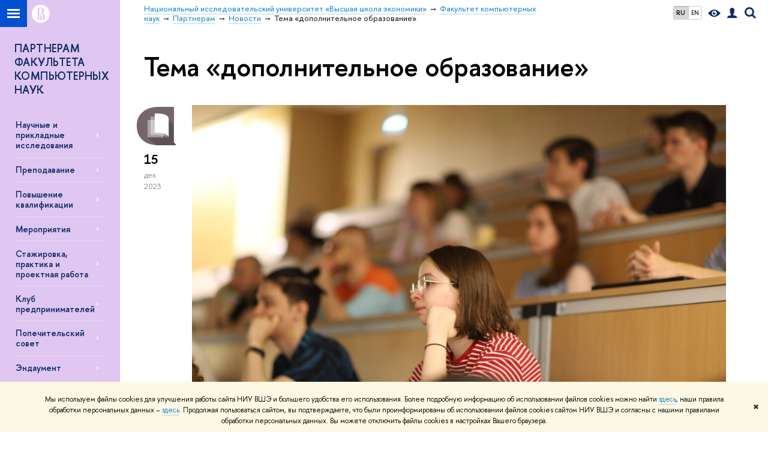

--- FILE ---
content_type: text/html; charset=utf-8
request_url: https://cs.hse.ru/partners/news/tags/eduaddon/
body_size: 12796
content:
<!DOCTYPE html>
<!-- (c) Art. Lebedev Studio | http://www.artlebedev.com/ -->
<html xmlns:perl="urn:perl" lang="ru"><head><meta http-equiv="Content-Type" content="text/html; charset=UTF-8"><meta http-equiv="X-UA-Compatible" content="IE=Edge"><meta name="theme-color" content="#1658DA"><meta name="viewport" content="width=device-width"><link rel="apple-touch-icon" sizes="180x180" href="/f/src/global/i/favicon/favicon_ios_180x180.png"><link rel="icon" type="image/png" sizes="32x32" href="/f/src/global/i/favicon/favicon_32x32.png"><link rel="icon" type="image/png" sizes="16x16" href="/f/src/global/i/favicon/favicon_16x16.png"><link rel="mask-icon" href="/f/src/global/i/favicon/favicon.svg" color="#0F2D69"><link rel="manifest" href="/f/src/manifest/manifest_ru.json"><meta name="msapplication-config" content="/f/src/global/i/favicon/browserconfig.xml"><link rel="shortcut icon" type="image/x-icon" href="/favicon.ico"><!--[if lt IE 10]><script src="/f/src/global/bower_components/es5-shim/es5-shim.min.js"></script><![endif]--><link rel="stylesheet" href="/f/src/global/css/main.css?v2" media="all"><link rel="stylesheet" href="/f/src/global/css/vision.css" media="all"><link rel="stylesheet" href="/f/src/global/css/sitemap.css" media="all"><link rel="stylesheet" href="/f/src/global/css/fotorama.css" media="all"><link rel="stylesheet" href="/f/src/home/owl.carousel.css" media="all"><link rel="stylesheet" href="/f/src/science/science.css" media="all"><link rel="stylesheet" href="/f/src/dop_card/dop_card.css?v6" media="all"><link rel="stylesheet" href="/f/src/science_dep_card/science_dep_card.css" media="all"><link rel="stylesheet" href="/f/src/projects/science_dep/mobile.css" media="all"><script src="//www.hse.ru/f/src/global/js/cache/jquery-1.12.4.min/jquery-ui/jquery.ui.touch-punch.min/hse.utils/errtrack/main/modernizr/popup/switcher/tag/fixes/email-obfuscator/jquery.cookie/vision/jquery.rwdImageMaps.min/sitemap.ajax/fotorama/vertical-fixer/masonry.pkgd.min/imagesloaded.pkgd.min/dop_card/submenu/filter-popup/sidebar_scroll/jquery.carouFredSel-6.2.1-packed/init-slider-carousel/init-media-carousel/owl.carousel.min/events-switcher/edu_mobile/tag-cloud.js"></script><script src="/f/src/global/bower_components/jqcloud2/dist/jqcloud.min.js"></script><link rel="stylesheet" href="/f/src/global/bower_components/jqcloud2/dist/jqcloud.min.css" media="all"><script src="/f/src/global/js/gibs.js"></script><link href="https://cs.hse.ru/partners/news/tags/eduaddon/" rel="canonical"><link href="https://cs.hse.ru/partners/news/tags/eduaddon/page2.html" rel="next"><link rel="first" href="https://cs.hse.ru/partners/news/tags/eduaddon/index.html"><link rel="last" href="https://cs.hse.ru/partners/news/tags/eduaddon/page2.html"><script src="https://www.hse.ru/f/src/global/js/job.js" async="async"></script><title>Тема «дополнительное образование» — Новости — Партнерам — Национальный исследовательский университет «Высшая школа экономики»</title><script src="/f/gtm/ip"></script><script>
(function(w,d,s,l,i){w[l]=w[l]||[];w[l].push({'gtm.start':
	new Date().getTime(),event:'gtm.js'});var f=d.getElementsByTagName(s)[0],
	j=d.createElement(s),dl=l!='dataLayer'?'&l='+l:'';j.async=true;j.src=
	'https://www.googletagmanager.com/gtm.js?id='+i+dl;f.parentNode.insertBefore(j,f);
	})(window,document,'script','dataLayer','GTM-P6DCQX');
</script><meta content="Партнерам" property="og:title"><meta content="Партнерам" name="mrc__share_title"><meta content="Партнерам" itemprop="name"><meta content="https://www.hse.ru/images/fb/hse_ru_thumb.jpg" property="og:image"><meta content="https://www.hse.ru/images/fb/hse_ru_thumb.jpg" itemprop="image"><link rel="image_src" content="https://www.hse.ru/images/fb/hse_ru_thumb.jpg"><meta content="https://cs.hse.ru/partners/" property="og:url"><meta content="website" property="og:type"><link rel="alternate" href="https://cs.hse.ru/partners/news/" hreflang="x-default"><link rel="alternate" href="https://cs.hse.ru/partners/news/" hreflang="ru"><link rel="alternate" href="https://cs.hse.ru/en/partners/news/" hreflang="en"><style>.dpo-logo .link_white,
.l-sidebar li:not(:hover) .link_white,
.dpo-sidebar-section {
    color: #102D69;
}
.splash:has(.subscr) {
    background-image: unset !important;
    background: #DFC7F2;
}
.modules .splash_dark.splash a:link, .modules .splash_dark.splash a:visited {
    color: #102D69;
    border-bottom-color: rgb(16 45 105 / 15%);
}</style><link rel="stylesheet" href="/f/src/projects/science_dep/mobile.css"></head><body data-lang="ru" data-unit="248131181"><div class="page "><!--noindex--><div style="display:none;" class="browser_outdate">
				В старых версиях браузеров сайт может отображаться некорректно. Для оптимальной работы с сайтом рекомендуем воспользоваться современным браузером.
			</div><div style="display:none;" class="gdpr_bar"><div class="gdpr_bar__inner"><noindex>
<p class="first_child last_child ">Мы используем файлы cookies для улучшения работы сайта НИУ ВШЭ и большего удобства его использования. Более подробную информацию об использовании файлов cookies можно найти <a target="_blank" href="https://www.hse.ru/cookie.html" title="Пройти по ссылке" class="link">здесь</a>, наши правила обработки персональных данных – <a target="_blank" href="https://www.hse.ru/data_protection_regulation" title="Пройти по ссылке" class="link">здесь</a>. Продолжая пользоваться сайтом, вы подтверждаете, что были проинформированы об использовании файлов cookies сайтом НИУ ВШЭ и согласны с нашими правилами обработки персональных данных. Вы можете отключить файлы cookies в настройках Вашего браузера.</p>
</noindex><span class="gdpr_bar__close">✖</span></div></div><!--/noindex--><div class="sv-control"><div class="sv-control__block"><ul class="sv-control__list sv-size"><li data-type="size" data-value="normal" class="sv-control__item sv-control__item--s_normal active">A</li><li data-type="size" data-value="medium" class="sv-control__item sv-control__item--s_medium">A</li><li data-type="size" data-value="large" class="sv-control__item sv-control__item--s_large">A</li></ul></div><div class="sv-control__block"><ul class="sv-control__list sv-spacing"><li data-type="spacing" data-value="normal" class="active sv-control__item sv-control__item--ls_normal">АБВ</li><li data-type="spacing" data-value="medium" class="sv-control__item sv-control__item--ls_medium">АБВ</li><li data-type="spacing" data-value="large" class="sv-control__item sv-control__item--ls_large">АБВ</li></ul></div><div class="sv-control__block"><ul class="sv-control__list sv-contrast"><li data-type="contrast" data-value="normal" class="sv-control__item sv-control__item---color1 active">А</li><li data-type="contrast" data-value="invert" class="sv-control__item sv-control__item---color2">А</li><li data-type="contrast" data-value="blue" class="sv-control__item sv-control__item---color3">А</li><li data-type="contrast" data-value="beige" class="sv-control__item sv-control__item---color4">А</li><li data-type="contrast" data-value="brown" class="sv-control__item sv-control__item---color5">А</li></ul></div><div class="sv-control__block"><ul class="sv-control__list sv-image"><li data-type="image" data-value="on" class="sv-control__item sv-control__item--image_on active"><li data-type="image" data-value="off" class="sv-control__item sv-control__item--image_off"></ul></div><div class="sv-control__block"><div class="sv-off js-sv-off">Обычная версия сайта</div></div></div><div class="fa-sidebar"><div class="fa-sidebar__top fa-sidebar__top--secondary" style="background-color: #dfc7f2; "><div class="fa-sidebar__controls is-mobile"><ul class="control_lang2"><li class="control_lang2_item first_child activated"><span class="link link_no-visited link_no-underline">RU</span></li><li class="control_lang2_item last_child"><a href="https://cs.hse.ru/en/partners/news/" class="link link_no-visited link_no-underline">EN</a></li></ul><a href="//www.hse.ru/lkuser/" class="control control_user control_white" title="Личный кабинет сотрудника ВШЭ"><ins><svg xmlns="http://www.w3.org/2000/svg" class="control_svg" width="17" height="18" viewBox="0 0 17 18"><path d="M13.702 13.175c.827.315 1.486.817 1.978 1.506.492.689.738 1.467.738 2.333h-16.419c0-1.417.532-2.5 1.595-3.248.394-.276 1.358-.591 2.894-.945.945-.118 1.457-.374 1.536-.768.039-.157.059-.61.059-1.358 0-.118-.039-.217-.118-.295-.157-.157-.315-.433-.472-.827-.079-.315-.157-.787-.236-1.417-.157.039-.285-.02-.384-.177-.098-.157-.177-.364-.236-.62l-.089-.443c-.157-.866-.098-1.28.177-1.24-.118-.157-.217-.532-.295-1.122-.118-.866-.059-1.634.177-2.303.276-.748.768-1.319 1.476-1.713.709-.394 1.476-.571 2.303-.532.787.039 1.506.276 2.156.709.65.433 1.093 1.024 1.329 1.772.197.551.217 1.319.059 2.303-.079.472-.157.768-.236.886.118-.039.207 0 .266.118.059.118.079.266.059.443l-.059.472c-.02.138-.049.246-.089.325l-.118.413c-.039.276-.108.472-.207.591-.098.118-.226.157-.384.118-.079.866-.217 1.476-.413 1.831 0 .039-.069.138-.207.295-.138.157-.207.256-.207.295v.65c0 .394.039.689.118.886.079.197.354.354.827.472.276.118.679.217 1.211.295.532.079.935.177 1.211.295z" fill="#0F2D69"></path></svg></ins></a><span class="control control_search control_white js-search_mobile_control"><ins><svg xmlns="http://www.w3.org/2000/svg" class="control_svg" width="19" height="19" viewBox="0 0 19 19"><path d="M12.927 7.9c0-1.384-.492-2.568-1.476-3.552s-2.168-1.476-3.552-1.476-2.568.492-3.552 1.476-1.476 2.168-1.476 3.552.492 2.568 1.476 3.552 2.168 1.476 3.552 1.476 2.568-.492 3.552-1.476 1.476-2.168 1.476-3.552zm4.053 11.1l-4.603-4.592c-1.339.928-2.832 1.391-4.477 1.391-1.07 0-2.093-.208-3.069-.623-.976-.415-1.818-.976-2.525-1.683-.707-.707-1.268-1.549-1.683-2.525-.415-.976-.623-1.999-.623-3.069 0-1.07.208-2.093.623-3.069.415-.976.976-1.818 1.683-2.525.707-.707 1.549-1.268 2.525-1.683.976-.415 1.999-.623 3.069-.623 1.07 0 2.093.208 3.069.623.976.415 1.818.976 2.525 1.683.707.707 1.268 1.549 1.683 2.525.415.976.623 1.999.623 3.069 0 1.646-.464 3.138-1.391 4.477l4.603 4.603-2.031 2.02z" fill="#0F2D69"></path></svg></ins></span><span style="cursor:pointer;" onclick="void(0)" class="control is-mobile control_menu control_menu--close js-control_menu_close"><ins></ins></span></div><div class="js-search_mobile_popup not_display is-mobile"><div class="search-form"><form action="/search/search.html"><div class="search-form__button"><button class="button button--merged button_grey">Найти</button></div><div class="search-form__input"><input type="text" name="text" placeholder="Поиск по сайту" class="input fa-search_input input100 input_mr"><input type="hidden" name="simple" value="1"></div></form></div><div class="popup__block"><a href="//www.hse.ru/search/search.html?simple=0" class="link link_white no-visited">Расширенный поиск по сайту</a></div></div><div class="fa-sidebar__title_inner"><a class="link_white link_no-underline" href="https://cs.hse.ru/partners">Партнерам</a></div></div><ul class="fa-sidemenu fa-sidemenu--primary"><li class="fa-sidemenu__section"><ul class="fa-sidemenu__sub "><li class="fa-sidemenu__item"><a href="https://cs.hse.ru/partners/projects" class=" link link_no-underline link_dark2 fa-sidemenu__link">Научные и прикладные исследования</a></li><li class="fa-sidemenu__item"><a href="https://cs.hse.ru/partners/teaching" class=" link link_no-underline link_dark2 fa-sidemenu__link">Преподавание</a></li><li class="fa-sidemenu__item"><a href="https://cs.hse.ru/dpo/" class=" link link_no-underline link_dark2 fa-sidemenu__link">Повышение квалификации</a></li><li class="fa-sidemenu__item"><a href="https://cs.hse.ru/partners/events" class=" link link_no-underline link_dark2 fa-sidemenu__link">Мероприятия</a></li><li class="fa-sidemenu__item"><a href="https://cs.hse.ru/cppr/partners?_r=8260831662640670.7613&amp;__t=7058514&amp;__r=OK" class=" link link_no-underline link_dark2 fa-sidemenu__link">Стажировка, практика и проектная работа</a></li><li class="fa-sidemenu__item"><a href="https://cs.hse.ru/cppr/enterprise" class=" link link_no-underline link_dark2 fa-sidemenu__link">Клуб предпринимателей</a></li><li class="fa-sidemenu__item"><a href="https://cs.hse.ru/board/" class=" link link_no-underline link_dark2 fa-sidemenu__link">Попечительский совет</a></li><li class="fa-sidemenu__item"><a href="https://endowment.hse.ru/end7" class=" link link_no-underline link_dark2 fa-sidemenu__link">Эндаумент</a></li></ul></li><li class="fa-sidemenu__section fa-sidemenu__sub"><div class="links-white"><dl class="with-indent3"><dd></dd></dl></div></li></ul></div><div class="layout fullwidth"><div class="layout_bg" style="background-color: #dfc7f2; "></div><div class="header" style="background-color: #dfc7f2; "><div class="crop"><div class="header-top header-top--stoped row" style="background-color: #dfc7f2; "><div class="left"><span class="control control_sitemap"><span class="control_sitemap__line"></span></span><a href="//www.hse.ru/" class="control control_home_white"><svg xmlns="http://www.w3.org/2000/svg" width="30" height="30" viewBox="0 0 309 309" fill="none"><path fill-rule="evenodd" clip-rule="evenodd" d="M68.4423 26.0393C93.7686 9.06174 123.545 0 154.005 0C194.846 0 234.015 16.275 262.896 45.2451C291.777 74.2153 308.005 113.508 308.01 154.481C308.013 185.039 298.984 214.911 282.065 240.321C265.145 265.731 241.094 285.537 212.953 297.234C184.813 308.931 153.847 311.993 123.972 306.034C94.0966 300.074 66.6537 285.361 45.1138 263.755C23.5739 242.148 8.90442 214.619 2.96053 184.649C-2.98335 154.678 0.0653089 123.612 11.721 95.3799C23.3767 67.1476 43.1159 43.0168 68.4423 26.0393ZM180.336 140.561C212.051 151.8 224.284 177.329 224.284 215.345V255.047H99.593V48.1729H154.908C175.847 48.1729 184.602 51.8575 194.493 59.5386C208.902 70.8654 211.166 87.3096 211.166 95.5561C211.299 106.453 207.484 117.028 200.43 125.316C195.128 132.023 188.214 137.269 180.336 140.561ZM196.038 211.485C196.038 168.722 182.396 145.328 147.339 145.328V134.927H147.553C152.962 134.963 158.306 133.751 163.173 131.385C168.041 129.018 172.301 125.561 175.624 121.28C182.066 113.463 183.387 106.093 183.688 99.5137H147.582V89.3566H183.378C182.573 82.4432 179.883 75.8863 175.604 70.4072C167.413 60.1917 155.812 58.4761 148.175 58.4761H127.771V243.779H147.582V174.57H173.554V243.652H196.038V211.485Z" fill="#0F2D69"></path></svg></a></div><div class="right"><div class="header__controls"><ul class="control_lang2"><li class="control_lang2_item first_child activated"><span class="link link_no-visited link_no-underline">RU</span></li><li class="control_lang2_item last_child"><a href="https://cs.hse.ru/en/partners/news/" class="link link_no-visited link_no-underline">EN</a></li></ul><span class="control control_vision" itemprop="copy" title="Версия для слабовидящих"><a style="color: inherit;" class="control_vision-link link link_no-underline" href="https://cs.hse.ru/partners?vision=enabled"><svg xmlns="http://www.w3.org/2000/svg" width="21" height="12" viewBox="0 0 21 12"><path d="M10.5 0c3.438 0 6.937 2.016 10.5 6.047-.844.844-1.383 1.375-1.617 1.594-.234.219-.805.703-1.711 1.453-.906.75-1.641 1.266-2.203 1.547-.563.281-1.305.578-2.227.891-.922.313-1.836.469-2.742.469-1.125 0-2.156-.141-3.094-.422-.938-.281-1.875-.766-2.813-1.453-.938-.688-1.672-1.273-2.203-1.758-.531-.484-1.328-1.273-2.391-2.367 2.031-2.031 3.836-3.539 5.414-4.523 1.578-.984 3.273-1.477 5.086-1.477zm0 10.266c1.156 0 2.148-.422 2.977-1.266.828-.844 1.242-1.844 1.242-3s-.414-2.156-1.242-3c-.828-.844-1.82-1.266-2.977-1.266-1.156 0-2.148.422-2.977 1.266-.828.844-1.242 1.844-1.242 3s.414 2.156 1.242 3c.828.844 1.82 1.266 2.977 1.266zm0-5.766c0 .438.141.797.422 1.078s.641.422 1.078.422c.313 0 .625-.109.938-.328v.328c0 .688-.234 1.273-.703 1.758-.469.484-1.047.727-1.734.727-.688 0-1.266-.242-1.734-.727-.469-.484-.703-1.07-.703-1.758s.234-1.273.703-1.758c.469-.484 1.047-.727 1.734-.727h.375c-.25.313-.375.641-.375.984z" fill="#0F2D69"></path></svg><span style="display: none;">Версия для слабовидящих</span></a></span><a href="//www.hse.ru/lkuser/" class="control control_user" title="Личный кабинет сотрудника ВШЭ"><ins><svg xmlns="http://www.w3.org/2000/svg" class="control_svg" width="17" height="18" viewBox="0 0 17 18"><path d="M13.702 13.175c.827.315 1.486.817 1.978 1.506.492.689.738 1.467.738 2.333h-16.419c0-1.417.532-2.5 1.595-3.248.394-.276 1.358-.591 2.894-.945.945-.118 1.457-.374 1.536-.768.039-.157.059-.61.059-1.358 0-.118-.039-.217-.118-.295-.157-.157-.315-.433-.472-.827-.079-.315-.157-.787-.236-1.417-.157.039-.285-.02-.384-.177-.098-.157-.177-.364-.236-.62l-.089-.443c-.157-.866-.098-1.28.177-1.24-.118-.157-.217-.532-.295-1.122-.118-.866-.059-1.634.177-2.303.276-.748.768-1.319 1.476-1.713.709-.394 1.476-.571 2.303-.532.787.039 1.506.276 2.156.709.65.433 1.093 1.024 1.329 1.772.197.551.217 1.319.059 2.303-.079.472-.157.768-.236.886.118-.039.207 0 .266.118.059.118.079.266.059.443l-.059.472c-.02.138-.049.246-.089.325l-.118.413c-.039.276-.108.472-.207.591-.098.118-.226.157-.384.118-.079.866-.217 1.476-.413 1.831 0 .039-.069.138-.207.295-.138.157-.207.256-.207.295v.65c0 .394.039.689.118.886.079.197.354.354.827.472.276.118.679.217 1.211.295.532.079.935.177 1.211.295z" fill="#0F2D69"></path></svg></ins></a><span class="control control_search" title="Поиск"><ins class="popup_opener"><svg xmlns="http://www.w3.org/2000/svg" class="control_svg" width="19" height="19" viewBox="0 0 19 19"><path d="M12.927 7.9c0-1.384-.492-2.568-1.476-3.552s-2.168-1.476-3.552-1.476-2.568.492-3.552 1.476-1.476 2.168-1.476 3.552.492 2.568 1.476 3.552 2.168 1.476 3.552 1.476 2.568-.492 3.552-1.476 1.476-2.168 1.476-3.552zm4.053 11.1l-4.603-4.592c-1.339.928-2.832 1.391-4.477 1.391-1.07 0-2.093-.208-3.069-.623-.976-.415-1.818-.976-2.525-1.683-.707-.707-1.268-1.549-1.683-2.525-.415-.976-.623-1.999-.623-3.069 0-1.07.208-2.093.623-3.069.415-.976.976-1.818 1.683-2.525.707-.707 1.549-1.268 2.525-1.683.976-.415 1.999-.623 3.069-.623 1.07 0 2.093.208 3.069.623.976.415 1.818.976 2.525 1.683.707.707 1.268 1.549 1.683 2.525.415.976.623 1.999.623 3.069 0 1.646-.464 3.138-1.391 4.477l4.603 4.603-2.031 2.02z" fill="#0F2D69"></path></svg></ins><div class="popup popup_search not_display"><div class="popup__inner"><div class="search-form"><form action="https://cs.hse.ru/partners/search/search.html"><div class="search-form__button"><button class="button button_grey ">Найти</button></div><div class="search-form__input"><input type="text" name="text" placeholder="Поиск по сайту" class="input input100 input_mr"><input type="hidden" name="simple" value="1"><input type="hidden" name="searchid" value="2284688"></div></form></div><div class="popup__block popup__block_indent"><a href="//www.hse.ru/search/search.html?simple=0&amp;searchid=2284688" class="link link_dark no-visited">Расширенный поиск по сайту</a><span class="b-adv-search"></span></div></div></div></span><span style="cursor:pointer;" onclick="void(0)" class="control is-mobile control_menu js-control_menu_open"><ins></ins><span class="control__text">Меню</span></span></div></div><div class="header_body" style="margin-left: 240px;"><div class="header_breadcrumb"><div class="header_breadcrumb__inner is-mobile no_crumb_arrow"><a class="link_white no-visited link" href="https://www.hse.ru">Высшая школа экономики</a></div><div class="header_breadcrumb__inner is-desktop no_crumb_arrow"><ul class="header_breadcrumb__list"><li class="header_breadcrumb__item"><a href="//www.hse.ru" class="link no-visited header_breadcrumb__link"><span>Национальный исследовательский университет «Высшая школа экономики»</span></a></li><li class="header_breadcrumb__item"><a href="https://cs.hse.ru/" class="link no-visited header_breadcrumb__link"><span>Факультет компьютерных наук</span></a></li><li class="header_breadcrumb__item"><a href="https://cs.hse.ru/partners/" class="link no-visited header_breadcrumb__link"><span>Партнерам</span></a></li><li class="header_breadcrumb__item"><a href="https://cs.hse.ru/partners/news/" class="link no-visited header_breadcrumb__link"><span>Новости</span></a></li><li class="header_breadcrumb__item"><span><span class="breadcrumb_current">Тема «дополнительное образование»</span></span></li></ul></div></div></div></div><div class="header-board is-mobile"><h2 class="h1"><a class="link_white link_no-underline" href="https://cs.hse.ru/partners">Партнерам</a></h2></div></div></div><div class="l-sidebar l-sidebar_white"><div class="dpo-logo"><a class="link link_white link_no-underline dpo-logo__link dpo-logo__link--fit" href="https://cs.hse.ru/partners/">ПАРТНЕРАМ ФАКУЛЬТЕТА КОМПЬЮТЕРНЫХ НАУК</a></div><div class="l-sidebar__inner"><div class="holder holder_menu activated"><div class="fixed stopped" style="margin-top: 0;"><div class="fixed__inner" style="position: relative;"><ul class="navigation navigation_dpo js-dpo"><li><a class="link link_white first_level" href="https://cs.hse.ru/partners/projects">Научные и прикладные исследования</a></li><li><a class="link link_white first_level" href="https://cs.hse.ru/partners/teaching">Преподавание</a></li><li><a class="link link_white first_level" href="https://cs.hse.ru/dpo/">Повышение квалификации</a></li><li><a class="link link_white first_level" href="https://cs.hse.ru/partners/events">Мероприятия</a></li><li><a class="link link_white first_level" href="https://cs.hse.ru/cppr/partners?_r=8260831662640670.7613&amp;__t=7058514&amp;__r=OK">Стажировка, практика и проектная работа</a></li><li><a class="link link_white first_level" href="https://cs.hse.ru/cppr/enterprise">Клуб предпринимателей</a></li><li><a class="link link_white first_level" href="https://cs.hse.ru/board/">Попечительский совет</a></li><li><a class="link link_white first_level" href="https://endowment.hse.ru/end7">Эндаумент</a></li></ul><div class="links-white"><dl class="with-indent3 dpo-sidebar-section"><dd></dd></dl></div></div></div></div></div></div><div class="grid grid_with-sidebar"><div class="b-header"><h1 class="with-indent">Тема «дополнительное образование»</h1></div><div class="main main_with-m-t"><div class="content"><div class="content__inner"><div class="posts posts_general posts_indent"><div class="post  post_first"><div class="post__extra "><div class="post-meta"><div class="post-meta__filter-ico rubric-white rubric_32"><svg xmlns="http://www.w3.org/2000/svg" xmlns:xlink="http://www.w3.org/1999/xlink" width="70" height="70" viewBox="0 0 70 70"><rect x="0" y="0" width="70" height="70" clip-path="url(#hse-mask)" fill="#0941AF"></rect><image class="svg" xlink:href="/f/src/global/i/mask-rubric-cut.png" src="/f/src/global/i/mask-rubric-cut.png" width="70" height="70" clip-path="url(#hse-mask)"></image></svg><span class="filter-ico filter-ico_mask"><img src="/f/src/global/i/mask-pic.png" width="70" height="70"></span></div><div class="post-meta__date"><div class="post-meta__day">15</div><div class="post-meta__month">дек</div><div class="post-meta__year">2023</div><div class="post-meta__visitors"></div></div></div></div><div class="post__content"><div class="picture first_child"><img src="/data/2023/12/15/2112218487/1photo_5469838373163227778_y.jpg" width="100%" alt="Иллюстрация к новости: Прошла первая «Лаборантская» ФКН" title="Прошла первая «Лаборантская» ФКН"></div><h2 class="first_child"><a href="https://cs.hse.ru/news/880011173.html" class="link link_dark2 no-visited">Прошла первая «Лаборантская» ФКН</a></h2><div class="post__text"><p class="first_child last_child "><p class="first_child last_child ">29 ноября прошла первая встреча нового проекта факультета компьютерных наук ВШЭ «Лаборантская»</p></p></div><div class="tag-set smaller"><a class="rubric rubric_32" href="https://cs.hse.ru/partners/news/science/"><span>Наука</span></a><a class="tag" href="https://cs.hse.ru/partners/news/tags/resanl/" title="исследования и аналитика">исследования и аналитика</a><a class="tag" href="https://cs.hse.ru/partners/news/tags/erep/" title="репортаж о событии">репортаж о событии</a><a class="tag" href="https://cs.hse.ru/partners/news/tags/eduaddon/" title="дополнительное образование">дополнительное образование</a><a class="tag" href="https://cs.hse.ru/partners/news/ou/120026365/" title="Факультет компьютерных наук">Факультет компьютерных наук</a></div><div class="post__date is-mobile">15 декабря
					 2023</div></div></div><div class="post "><div class="post__extra "><div class="post-meta"><div class="post-meta__filter-ico rubric-white rubric_9"><svg xmlns="http://www.w3.org/2000/svg" xmlns:xlink="http://www.w3.org/1999/xlink" width="70" height="70" viewBox="0 0 70 70"><rect x="0" y="0" width="70" height="70" clip-path="url(#hse-mask)" fill="#0941AF"></rect><image class="svg" xlink:href="/f/src/global/i/mask-rubric-cut.png" src="/f/src/global/i/mask-rubric-cut.png" width="70" height="70" clip-path="url(#hse-mask)"></image></svg><span class="filter-ico filter-ico_mask"><img src="/f/src/global/i/mask-pic.png" width="70" height="70"></span></div><div class="post-meta__date"><div class="post-meta__day">15</div><div class="post-meta__month">сен</div><div class="post-meta__year">2023</div><div class="post-meta__visitors"></div></div></div></div><div class="post__content"><div class="picture first_child"><img src="/data/2023/09/15/2057993980/3photo_2023-08-30_15-20-14.jpg" width="100%" alt="Иллюстрация к новости: Анализ данных и персонализированная медицина: как прошла школа по кардиогенетике" title="Анализ данных и персонализированная медицина: как прошла школа по кардиогенетике"></div><h2 class="first_child"><a href="//www.hse.ru/news/edu/859601966.html" class="link link_dark2 no-visited">Анализ данных и персонализированная медицина: как прошла школа по кардиогенетике</a></h2><div class="post__text"><p class="first_child last_child "><p class="first_child last_child ">Недавно в Центре непрерывного образования факультета компьютерных наук НИУ ВШЭ состоялась летняя школа «Кардиогенетика: отсеквенирования к разработке кардиопанели». Программа была организована совместно с Институтом аналитического приборостроения РАН,Институтом спектроскопии Российской академии наук и компанией «Синтол».</p></p></div><div class="tag-set smaller"><a class="rubric rubric_9" href="https://cs.hse.ru/partners/news/edu/"><span>Образование</span></a><a class="tag" href="https://cs.hse.ru/partners/news/tags/erep/" title="репортаж о событии">репортаж о событии</a><a class="tag" href="https://cs.hse.ru/partners/news/tags/eduaddon/" title="дополнительное образование">дополнительное образование</a><a class="tag" href="https://cs.hse.ru/partners/news/keywords/3797648/" title="летние школы">летние школы</a></div><div class="post__date is-mobile">15 сентября
					 2023</div></div></div><div class="post "><div class="post__extra "><div class="post-meta"><div class="post-meta__filter-ico rubric-white rubric_9"><svg xmlns="http://www.w3.org/2000/svg" xmlns:xlink="http://www.w3.org/1999/xlink" width="70" height="70" viewBox="0 0 70 70"><rect x="0" y="0" width="70" height="70" clip-path="url(#hse-mask)" fill="#0941AF"></rect><image class="svg" xlink:href="/f/src/global/i/mask-rubric-cut.png" src="/f/src/global/i/mask-rubric-cut.png" width="70" height="70" clip-path="url(#hse-mask)"></image></svg><span class="filter-ico filter-ico_mask"><img src="/f/src/global/i/mask-pic.png" width="70" height="70"></span></div><div class="post-meta__date"><div class="post-meta__day">28</div><div class="post-meta__month">апр</div><div class="post-meta__year">2023</div><div class="post-meta__visitors"></div></div></div></div><div class="post__content"><div class="picture first_child"><img src="/data/2023/04/28/2028713722/3%D0%AE%D0%BB%D0%B8%D1%8F.jpg" width="100%" alt="Иллюстрация к новости: «Получив диплом и профессиональный опыт, люди возвращаются в магистратуру»" title="«Получив диплом и профессиональный опыт, люди возвращаются в магистратуру»"></div><h2 class="first_child"><a href="//www.hse.ru/news/edu/830321704.html" class="link link_dark2 no-visited">«Получив диплом и профессиональный опыт, люди возвращаются в магистратуру»</a></h2><div class="post__text"><p class="first_child last_child "><p class="first_child last_child ">Конференция «IT: обучить или нанять?» Центра непрерывного образования ФКН — провайдера ДПО открытых и корпоративных программ в IT — была посвящена корпоративному обучению, онлайн-образованию, HR-бренду и рекрутингу. Представители более десяти компаний и вузов рассуждали о том, как организациям привлекать и поощрять экспертов для внутренних курсов, где искать лучших сотрудников, стоит ли работодателю растить кадры или лучше нанимать миддлов извне. Зачем постопытные люди идут в цифровые магистратуры, рассказала на конференции «Вышка Онлайн».</p></p></div><div class="tag-set smaller"><a class="rubric rubric_9" href="https://cs.hse.ru/partners/news/edu/"><span>Образование</span></a><a class="tag" href="https://cs.hse.ru/partners/news/tags/mag/" title="магистратура">магистратура</a><a class="tag" href="https://cs.hse.ru/partners/news/tags/eduaddon/" title="дополнительное образование">дополнительное образование</a></div><div class="post__date is-mobile">28 апреля
					 2023</div></div></div><div class="post "><div class="post__extra "><div class="post-meta"><div class="post-meta__filter-ico rubric-white rubric_4"><svg xmlns="http://www.w3.org/2000/svg" xmlns:xlink="http://www.w3.org/1999/xlink" width="70" height="70" viewBox="0 0 70 70"><rect x="0" y="0" width="70" height="70" clip-path="url(#hse-mask)" fill="#0941AF"></rect><image class="svg" xlink:href="/f/src/global/i/mask-rubric-cut.png" src="/f/src/global/i/mask-rubric-cut.png" width="70" height="70" clip-path="url(#hse-mask)"></image></svg><span class="filter-ico filter-ico_mask"><img src="/f/src/global/i/mask-pic.png" width="70" height="70"></span></div><div class="post-meta__date"><div class="post-meta__day">21</div><div class="post-meta__month">апр</div><div class="post-meta__year">2023</div><div class="post-meta__visitors"></div></div></div></div><div class="post__content"><div class="picture first_child"><img src="/data/2023/04/21/2030010574/3DSC_3221.jpg" width="100%" alt="Иллюстрация к новости: Центр непрерывного образования ФКН провел первую конференцию «IT: обучить или нанять?»" title="Центр непрерывного образования ФКН провел первую конференцию «IT: обучить или нанять?»"></div><h2 class="first_child"><a href="https://cs.hse.ru/dpo/news/828998172.html" class="link link_dark2 no-visited">Центр непрерывного образования ФКН провел первую конференцию «IT: обучить или нанять?»</a></h2><div class="post__text"><p class="first_child last_child "><p class="first_child last_child ">15 апреля 2023 в Центре культур НИУ ВШЭ прошла конференция «IT: обучить или нанять?». Доклады представили спикеры из компаний Яндекс, СберУниверситет, Тинькофф, МТС, Росбанк, Альфа-Банк, Яндекс Практикум, Skillbox, Karpov.Courses, а также сотрудники НИУ ВШЭ.</p></p></div><div class="tag-set smaller"><a class="rubric rubric_4" href="https://cs.hse.ru/partners/news/community/"><span>Общество</span></a><a class="tag" href="https://cs.hse.ru/partners/news/tags/erep/" title="репортаж о событии">репортаж о событии</a><a class="tag" href="https://cs.hse.ru/partners/news/tags/eduaddon/" title="дополнительное образование">дополнительное образование</a><a class="tag" href="https://cs.hse.ru/partners/news/ou/166666149/" title="Центр непрерывного образования">Центр непрерывного образования</a></div><div class="post__date is-mobile">21 апреля
					 2023</div></div></div><div class="post "><div class="post__extra "><div class="post-meta"><div class="post-meta__filter-ico rubric-white rubric_9"><svg xmlns="http://www.w3.org/2000/svg" xmlns:xlink="http://www.w3.org/1999/xlink" width="70" height="70" viewBox="0 0 70 70"><rect x="0" y="0" width="70" height="70" clip-path="url(#hse-mask)" fill="#0941AF"></rect><image class="svg" xlink:href="/f/src/global/i/mask-rubric-cut.png" src="/f/src/global/i/mask-rubric-cut.png" width="70" height="70" clip-path="url(#hse-mask)"></image></svg><span class="filter-ico filter-ico_mask"><img src="/f/src/global/i/mask-pic.png" width="70" height="70"></span></div><div class="post-meta__date"><div class="post-meta__day">10</div><div class="post-meta__month">апр</div><div class="post-meta__year">2023</div><div class="post-meta__visitors"></div></div></div></div><div class="post__content"><div class="picture first_child"><img src="/data/2023/04/10/2027126847/2026-04-10%2014.08.04.jpg" width="100%" alt="Иллюстрация к новости: Python не за горами: Центр непрерывного образования ФКН обучил сотрудников Лукойла в Перми" title="Python не за горами: Центр непрерывного образования ФКН обучил сотрудников Лукойла в Перми"></div><h2 class="first_child"><a href="https://cs.hse.ru/dpo/news/826639085.html" class="link link_dark2 no-visited">Python не за горами: Центр непрерывного образования ФКН обучил сотрудников Лукойла в Перми</a></h2><div class="post__text"><p class="first_child last_child "><p class="first_child last_child ">С 20 по 24 марта Центр непрерывного образования ФКН провел программу повышения квалификации «Инженерное программирование на Python» для сотрудников ПАО « Лукойл». Чтобы слушателям из сибирских филиалов компании не пришлось отрываться от работы, обучение было организовано в Перми. Всего Центр обучил 13 сотрудников Лукойла.</p></p></div><div class="tag-set smaller"><a class="rubric rubric_9" href="https://cs.hse.ru/partners/news/edu/"><span>Образование</span></a><a class="tag" href="https://cs.hse.ru/partners/news/tags/eduaddon/" title="дополнительное образование">дополнительное образование</a><a class="tag" href="https://cs.hse.ru/partners/news/ou/166666149/" title="Центр непрерывного образования">Центр непрерывного образования</a></div><div class="post__date is-mobile">10 апреля
					 2023</div></div></div><div class="post "><div class="post__extra "><div class="post-meta"><div class="post-meta__filter-ico rubric-white rubric_9"><svg xmlns="http://www.w3.org/2000/svg" xmlns:xlink="http://www.w3.org/1999/xlink" width="70" height="70" viewBox="0 0 70 70"><rect x="0" y="0" width="70" height="70" clip-path="url(#hse-mask)" fill="#0941AF"></rect><image class="svg" xlink:href="/f/src/global/i/mask-rubric-cut.png" src="/f/src/global/i/mask-rubric-cut.png" width="70" height="70" clip-path="url(#hse-mask)"></image></svg><span class="filter-ico filter-ico_mask"><img src="/f/src/global/i/mask-pic.png" width="70" height="70"></span></div><div class="post-meta__date"><div class="post-meta__day">15</div><div class="post-meta__month">мар</div><div class="post-meta__year">2023</div><div class="post-meta__visitors"></div></div></div></div><div class="post__content"><div class="picture first_child"><img src="/data/2023/03/15/2038191614/3iStock-1340561120.jpg" width="100%" alt="Иллюстрация к новости: Более 700 преподавателей российских вузов прошли обучение в рамках ДПО ВШЭ по ИИ" title="Более 700 преподавателей российских вузов прошли обучение в рамках ДПО ВШЭ по ИИ"></div><h2 class="first_child"><a href="//www.hse.ru/news/edu/820664108.html" class="link link_dark2 no-visited">Более 700 преподавателей российских вузов прошли обучение в рамках ДПО ВШЭ по ИИ</a></h2><div class="post__text"><p class="first_child last_child "><p class="first_child last_child ">Завершилось обучение преподавателей российских университетов по программе дополнительного профессионального образования Центра непрерывного образования факультета компьютерных наук (ЦНО ФКН) НИУ ВШЭ, реализованной совместно с Альянсом в сфере искусственного интеллекта. По словам директора центра Сергея Карапетяна, «основная цель с практической точки зрения — предложить коллегам как можно больше разнообразных материалов в области ИИ, которые будут им полезны при подготовке и проведении занятий».</p></p></div><div class="tag-set smaller"><a class="rubric rubric_9" href="https://cs.hse.ru/partners/news/edu/"><span>Образование</span></a><a class="tag" href="https://cs.hse.ru/partners/news/tags/online/" title="онлайн-образование">онлайн-образование</a><a class="tag" href="https://cs.hse.ru/partners/news/tags/eduaddon/" title="дополнительное образование">дополнительное образование</a><a class="tag" href="https://cs.hse.ru/partners/news/keywords/14572835/" title="искусственный интеллект">искусственный интеллект</a></div><div class="post__date is-mobile">15 марта
					 2023</div></div></div><div class="post "><div class="post__extra "><div class="post-meta"><div class="post-meta__filter-ico rubric-white rubric_9"><svg xmlns="http://www.w3.org/2000/svg" xmlns:xlink="http://www.w3.org/1999/xlink" width="70" height="70" viewBox="0 0 70 70"><rect x="0" y="0" width="70" height="70" clip-path="url(#hse-mask)" fill="#0941AF"></rect><image class="svg" xlink:href="/f/src/global/i/mask-rubric-cut.png" src="/f/src/global/i/mask-rubric-cut.png" width="70" height="70" clip-path="url(#hse-mask)"></image></svg><span class="filter-ico filter-ico_mask"><img src="/f/src/global/i/mask-pic.png" width="70" height="70"></span></div><div class="post-meta__date"><div class="post-meta__day">3</div><div class="post-meta__month">мар</div><div class="post-meta__year">2023</div><div class="post-meta__visitors"></div></div></div></div><div class="post__content"><div class="picture first_child"><img src="/data/2023/03/03/2035380803/3iStock-1221478578.jpg" width="100%" alt="Иллюстрация к новости: На ФКН Вышки прошла вторая зимняя школа по программной инженерии" title="На ФКН Вышки прошла вторая зимняя школа по программной инженерии"></div><h2 class="first_child"><a href="//www.hse.ru/news/edu/818376849.html" class="link link_dark2 no-visited">На ФКН Вышки прошла вторая зимняя школа по программной инженерии</a></h2><div class="post__text"><p class="first_child last_child "><p class="first_child last_child ">В этом году для участия во второй зимней школе по программной инженерии на факультете компьютерных наук ВШЭ было подано 625 заявок из 90 городов. Основными темами стали архитектура ПО, мобильная разработка, цифровые двойники, искусственный интеллект, разработка облачных сервисов, API, техдолг, QA, программные системы, Flutter, распределенные системы.</p></p></div><div class="tag-set smaller"><a class="rubric rubric_9" href="https://cs.hse.ru/partners/news/edu/"><span>Образование</span></a><a class="tag" href="https://cs.hse.ru/partners/news/tags/erep/" title="репортаж о событии">репортаж о событии</a><a class="tag" href="https://cs.hse.ru/partners/news/tags/online/" title="онлайн-образование">онлайн-образование</a><a class="tag" href="https://cs.hse.ru/partners/news/tags/eduaddon/" title="дополнительное образование">дополнительное образование</a><a class="tag" href="https://cs.hse.ru/partners/news/keywords/4891205/" title="зимние школы">зимние школы</a><a class="tag" href="https://cs.hse.ru/partners/news/keywords/4143021/" title="программная инженерия">программная инженерия</a></div><div class="post__date is-mobile">3 марта
					 2023</div></div></div><div class="post "><div class="post__extra "><div class="post-meta"><div class="post-meta__filter-ico rubric-white rubric_9"><svg xmlns="http://www.w3.org/2000/svg" xmlns:xlink="http://www.w3.org/1999/xlink" width="70" height="70" viewBox="0 0 70 70"><rect x="0" y="0" width="70" height="70" clip-path="url(#hse-mask)" fill="#0941AF"></rect><image class="svg" xlink:href="/f/src/global/i/mask-rubric-cut.png" src="/f/src/global/i/mask-rubric-cut.png" width="70" height="70" clip-path="url(#hse-mask)"></image></svg><span class="filter-ico filter-ico_mask"><img src="/f/src/global/i/mask-pic.png" width="70" height="70"></span></div><div class="post-meta__date"><div class="post-meta__day">10</div><div class="post-meta__month">фев</div><div class="post-meta__year">2023</div><div class="post-meta__visitors"></div></div></div></div><div class="post__content"><div class="picture first_child"><img src="/data/2023/02/10/2045307487/3%D0%9A%D0%BE%D0%BF%D0%B8%D1%8F%20DSC_2544.jpg" width="100%" alt="Иллюстрация к новости: «Мы решили провести Зимнюю школу по аналитике и DS, чтобы участники зарядились от классных спикеров»" title="«Мы решили провести Зимнюю школу по аналитике и DS, чтобы участники зарядились от классных спикеров»"></div><h2 class="first_child"><a href="//www.hse.ru/news/edu/813623437.html" class="link link_dark2 no-visited">«Мы решили провести Зимнюю школу по аналитике и DS, чтобы участники зарядились от классных спикеров»</a></h2><div class="post__text"><p class="first_child last_child "><p class="first_child last_child ">В конце января Центром непрерывного образования факультета компьютерных наук ВШЭ была организована Зимняя школа по аналитике и Data Science. В ней приняли участие более 250 человек. Доклады представили спикеры из «Яндекса», Сбера, МТС, Ozon, IVI и  «Афиши» , а также сотрудники ФКН ВШЭ.</p></p></div><div class="tag-set smaller"><a class="rubric rubric_9" href="https://cs.hse.ru/partners/news/edu/"><span>Образование</span></a><a class="tag" href="https://cs.hse.ru/partners/news/tags/erep/" title="репортаж о событии">репортаж о событии</a><a class="tag" href="https://cs.hse.ru/partners/news/tags/eduaddon/" title="дополнительное образование">дополнительное образование</a><a class="tag" href="https://cs.hse.ru/partners/news/keywords/111899219/" title="data science">data science</a><a class="tag" href="https://cs.hse.ru/partners/news/keywords/4891205/" title="зимние школы">зимние школы</a></div><div class="post__date is-mobile">10 февраля
					 2023</div></div></div><div class="post "><div class="post__extra "><div class="post-meta"><div class="post-meta__filter-ico rubric-white rubric_1"><svg xmlns="http://www.w3.org/2000/svg" xmlns:xlink="http://www.w3.org/1999/xlink" width="70" height="70" viewBox="0 0 70 70"><rect x="0" y="0" width="70" height="70" clip-path="url(#hse-mask)" fill="#0941AF"></rect><image class="svg" xlink:href="/f/src/global/i/mask-rubric-cut.png" src="/f/src/global/i/mask-rubric-cut.png" width="70" height="70" clip-path="url(#hse-mask)"></image></svg><span class="filter-ico filter-ico_mask"><img src="/f/src/global/i/mask-pic.png" width="70" height="70"></span></div><div class="post-meta__date"><div class="post-meta__day">2</div><div class="post-meta__month">дек</div><div class="post-meta__year">2022</div><div class="post-meta__visitors"></div></div></div></div><div class="post__content"><div class="picture first_child"><img src="/data/2022/12/08/1715162813/1010109.jpg" width="100%" alt="Иллюстрация к новости: Прошла конференция «ИТ-образование в современном мире»" title="Прошла конференция «ИТ-образование в современном мире»"></div><h2 class="first_child"><a href="https://cs.hse.ru/news/799886447.html" class="link link_dark2 no-visited">Прошла конференция «ИТ-образование в современном мире»</a></h2><div class="post__text"><p class="first_child last_child "><p class="first_child last_child ">12–13 ноября на факультете компьютерных наук в Центре культур на Покровском бульваре прошла II практическая конференция «ИТ-образование в современном мире».</p></p></div><div class="tag-set smaller"><a class="tag" href="https://cs.hse.ru/partners/news/tags/discus/" title="дискуссии">дискуссии</a><a class="tag" href="https://cs.hse.ru/partners/news/tags/expert/" title="экспертиза">экспертиза</a><a class="tag" href="https://cs.hse.ru/partners/news/tags/erep/" title="репортаж о событии">репортаж о событии</a><a class="tag" href="https://cs.hse.ru/partners/news/tags/online/" title="онлайн-образование">онлайн-образование</a><a class="tag" href="https://cs.hse.ru/partners/news/tags/bprep/" title="бакалавриат">бакалавриат</a><a class="tag" href="https://cs.hse.ru/partners/news/tags/mag/" title="магистратура">магистратура</a><a class="tag" href="https://cs.hse.ru/partners/news/tags/eduaddon/" title="дополнительное образование">дополнительное образование</a><a class="tag" href="https://cs.hse.ru/partners/news/ou/120026365/" title="Факультет компьютерных наук">Факультет компьютерных наук</a></div><div class="post__date is-mobile">2 декабря
					 2022</div></div></div><div class="post  post_last"><div class="post__extra "><div class="post-meta"><div class="post-meta__filter-ico rubric-white rubric_9"><svg xmlns="http://www.w3.org/2000/svg" xmlns:xlink="http://www.w3.org/1999/xlink" width="70" height="70" viewBox="0 0 70 70"><rect x="0" y="0" width="70" height="70" clip-path="url(#hse-mask)" fill="#0941AF"></rect><image class="svg" xlink:href="/f/src/global/i/mask-rubric-cut.png" src="/f/src/global/i/mask-rubric-cut.png" width="70" height="70" clip-path="url(#hse-mask)"></image></svg><span class="filter-ico filter-ico_mask"><img src="/f/src/global/i/mask-pic.png" width="70" height="70"></span></div><div class="post-meta__date"><div class="post-meta__day">27</div><div class="post-meta__month">янв</div><div class="post-meta__year">2022</div><div class="post-meta__visitors"></div></div></div></div><div class="post__content"><div class="picture first_child"><img src="/data/2022/01/27/1756128588/3iStock-1152951206.jpg" width="100%" alt="Иллюстрация к новости: НИУ ВШЭ и Альянс в сфере искусственного интеллекта расширяют сотрудничество" title="НИУ ВШЭ и Альянс в сфере искусственного интеллекта расширяют сотрудничество"></div><h2 class="first_child"><a href="//www.hse.ru/news/edu/557475742.html" class="link link_dark2 no-visited">НИУ ВШЭ и Альянс в сфере искусственного интеллекта расширяют сотрудничество</a></h2><div class="post__text"><p class="first_child last_child "><p class="first_child last_child ">Высшая школа экономики, Университет ИТМО и Уральский федеральный университет стали первыми вузами, программы которых прошли профессионально-общественную аккредитацию Альянса в сфере искусственного интеллекта. Одобрение экспертной комиссии альянса получили их программы бакалавриата, магистратуры и дополнительного профессионального образования в области анализа данных. Кроме того, НИУ ВШЭ в партнерстве с альянсом разработал программу повышения квалификации преподавателей вузов.</p></p></div><div class="tag-set smaller"><a class="rubric rubric_9" href="https://cs.hse.ru/partners/news/edu/"><span>Образование</span></a><a class="tag" href="https://cs.hse.ru/partners/news/tags/achievements/" title="достижения">достижения</a><a class="tag" href="https://cs.hse.ru/partners/news/tags/bprep/" title="бакалавриат">бакалавриат</a><a class="tag" href="https://cs.hse.ru/partners/news/tags/mag/" title="магистратура">магистратура</a><a class="tag" href="https://cs.hse.ru/partners/news/tags/eduaddon/" title="дополнительное образование">дополнительное образование</a><a class="tag" href="https://cs.hse.ru/partners/news/keywords/14572835/" title="искусственный интеллект">искусственный интеллект</a></div><div class="post__date is-mobile">27 января
					 2022</div></div></div></div><div class="posts__control extra-left"><a href="https://cs.hse.ru/partners/news/tags/eduaddon/page2.html" class="button button_blue button_large "><label>Следующая страница<span class="button__decorate"></span></label></a></div><br><div class="pages"><span class="pages__page pages__page_active">1</span><a class="pages__page" href="https://cs.hse.ru/partners/news/tags/eduaddon/page2.html">2</a></div><svg xmlns:xlink="http://www.w3.org/1999/xlink" width="0" height="0" class="svg-mask"><defs><clipPath id="hse-mask"><use xlink:href="#hse-mask-path" x="0" y="0"></use></clipPath><path id="hse-mask-path" fill="none" stroke="#000" stroke-width="1" stroke-opacity="0.3" d="M0,70 M64.979,3.055l-25.904,0.05 c-21.8,0-36.163,11.798-36.163,31.612c0,19.389,13.387,32.251,35.769,32.251c13.183,0,30.315-0.071,30.315-0.071l-4.029-5.025 L64.979,3.055L64.979,3.055z"></path></defs></svg></div></div></div><div class="footer"><div class="footer__inner row"><div class="footer__border"></div><div class="footer__breadcrumbs"><a href="//www.hse.ru" class="link no-visited">Национальный исследовательский университет «Высшая школа экономики»</a> → <a href="https://cs.hse.ru/" class="link no-visited">Факультет компьютерных наук</a> → <a href="https://cs.hse.ru/partners/" class="link no-visited">Партнерам</a> → <a href="https://cs.hse.ru/partners/news/" class="link no-visited">Новости</a> → <span class="b">Тема «дополнительное образование»</span></div><div class="footer__navigation"><ul class="navigation navigation_footer"><li class="parent"><a href="//www.hse.ru/org/hse/info/" class="link link_dark title no-visited">О ВЫШКЕ</a> 
				</li><li><a href="https://figures.hse.ru/" class="link no-visited">Цифры и факты</a></li><li><a href="//www.hse.ru/orgstructure/" class="link no-visited">Руководство и структура</a></li><li><a href="https://sustainability.hse.ru/" class="link no-visited">Устойчивое развитие в НИУ ВШЭ</a></li><li><a href="//www.hse.ru/org/persons/" class="link no-visited">Преподаватели и сотрудники</a></li><li><a href="//www.hse.ru/buildinghse" class="link no-visited">Корпуса и общежития</a></li><li><a href="https://www.hse.ru/org/hse/aup/procurement/" class="link no-visited">Закупки</a></li><li><a href="//www.hse.ru/appeal/" class="link no-visited">Обращения граждан в НИУ ВШЭ</a></li><li><a href="//endowment.hse.ru/" class="link no-visited">Фонд целевого капитала</a></li><li><a href="https://www.hse.ru/anticorruption" class="link no-visited">Противодействие коррупции</a></li><li><a href="https://www.hse.ru/anticorruption/information" class="link no-visited">Сведения о доходах, расходах, об имуществе и обязательствах имущественного характера</a></li><li><a href="//www.hse.ru/sveden/" class="link no-visited">Сведения об образовательной организации</a></li><li><a href="https://inclusive.hse.ru/" class="link no-visited">Людям с ограниченными возможностями здоровья</a></li><li><a href="https://pay.hse.ru/" class="link no-visited">Единая платежная страница</a></li><li><a href="https://www.hse.ru/career" class="link no-visited">Работа в Вышке</a></li></ul><ul class="navigation navigation_footer"><li class="parent"><a href="//www.hse.ru/education/" class="link link_dark title no-visited">ОБРАЗОВАНИЕ</a> 
				</li><li><a href="//school.hse.ru" class="link no-visited">Лицей</a></li><li><a href="https://fdp.hse.ru/" class="link no-visited">Довузовская подготовка</a></li><li><a href="//olymp.hse.ru/" class="link no-visited">Олимпиады</a></li><li><a href="//ba.hse.ru/" class="link no-visited">Прием в бакалавриат</a></li><li><a href="https://www.hse.ru/plus" class="link no-visited">Вышка+</a></li><li><a href="//ma.hse.ru/" class="link no-visited">Прием в магистратуру</a></li><li><a href="//aspirantura.hse.ru/" class="link no-visited">Аспирантура</a></li><li><a href="//busedu.hse.ru/" class="link no-visited">Дополнительное образование</a></li><li><a href="https://career.hse.ru/" class="link no-visited">Центр развития карьеры</a></li><li><a href="http://inc.hse.ru/" class="link no-visited">Бизнес-инкубатор ВШЭ</a></li><li><a href="https://dd.hse.ru/" class="link no-visited">Образовательные партнерства</a></li><li><a href="https://www.hse.ru/feedback" class="link no-visited">Обратная связь и взаимодействие с получателями услуг</a></li></ul><ul class="navigation navigation_footer"><li class="parent"><a href="//www.hse.ru/science/" class="link link_dark title no-visited">НАУКА</a> 
				</li><li><a href="//www.hse.ru/science/centers" class="link no-visited">Научные подразделения</a></li><li><a href="https://www.hse.ru/org/projects/" class="link no-visited">Исследовательские проекты</a></li><li><a href="//www.hse.ru/monitoring/" class="link no-visited">Мониторинги</a></li><li><a href="//www.hse.ru/science/disscoun/" class="link no-visited">Диссертационные советы</a></li><li><a href="https://aspirantura.hse.ru/defence/announcements/" class="link no-visited">Защиты диссертаций</a></li><li><a href="//academics.hse.ru/" class="link no-visited">Академическое развитие</a></li><li><a href="//www.hse.ru/science/hsegrants" class="link no-visited">Конкурсы и гранты</a></li><li><a href="https://sezam.hse.ru/" class="link no-visited">Внешние научно-информационные ресурсы</a></li></ul><ul class="navigation navigation_footer"><li class="parent"><a href="//publications.hse.ru" class="link link_dark title no-visited">РЕСУРСЫ</a> 
				</li><li><a href="https://library.hse.ru/" class="link no-visited">Библиотека</a></li><li><a href="//id.hse.ru" class="link no-visited">Издательский дом ВШЭ</a></li><li><a href="//bookshop.hse.ru/" class="link no-visited">Книжный магазин «БукВышка»</a></li><li><a href="https://print.hse.ru/" class="link no-visited">Типография</a></li><li><a href="https://mc.hse.ru/" class="link no-visited">Медиацентр</a></li><li><a href="//www.hse.ru/science/journals" class="link no-visited">Журналы ВШЭ</a></li><li><a href="//publications.hse.ru" class="link no-visited">Публикации</a></li></ul><ul class="navigation navigation_footer"><li class="parent">Полезные ссылки</li><li><a href="http://www.minobrnauki.gov.ru/" class="link no-visited" rel="nofollow">Министерство науки и высшего образования РФ</a></li><li><a href="https://edu.gov.ru/" class="link no-visited" rel="nofollow">Министерство просвещения РФ</a></li><li><a href="http://www.edu.ru" class="link no-visited" rel="nofollow">Федеральный портал «Российское образование»</a></li><li><a href="https://elearning.hse.ru/mooc" class="link no-visited">Массовые открытые онлайн-курсы</a></li></ul></div><div class="footer__extra"><div class="footer__extra-inner"><div class="editor"><!--noindex--><a class="link link_btm_editor" href="https://www.hse.ru/adm/edit/edit.html?goto=%2AaHR0cDovL2NzLmhzZS5ydS9wYXJ0bmVycy9uZXdzL3RhZ3MvZWR1YWRkb24vP19yPTE3Mjk1NTE3%5ENjg4NTQ5OTUuMzAyOTQ%3D%5E&amp;id=248131181&amp;cid=22700&amp;addon_name=default&amp;newportal=1">Редактору</a><!--/noindex--></div></div></div><div class="footer__bottom"><span class="grey">© НИУ ВШЭ 1993&ndash;2026</span> 
					<a href="https://www.hse.ru/contacts.html">Адреса и контакты</a> 
					<a href="https://www.hse.ru/copyright">Условия использования материалов</a> 
					<a href="https://www.hse.ru/data_protection_regulation">Политика конфиденциальности</a> 
					<a href="https://www.hse.ru/sitemap.html">Карта сайта</a> 
					<p class="grey with-indent0">
							Шрифты HSE Sans и HSE Slab разработаны в <a class="main-footer__link" href="https://design.hse.ru/">Школе дизайна НИУ ВШЭ</a></p></div></div><svg xmlns:xlink="http://www.w3.org/1999/xlink" width="0" height="0" class="svg-mask"><defs><clipPath id="hse-mask"><use xlink:href="#hse-mask-path" x="0" y="0"></use></clipPath><path id="hse-mask-path" fill="none" stroke="#000" stroke-width="1" stroke-opacity="0.3" d="M0,70 M64.979,3.055l-25.904,0.05 c-21.8,0-36.163,11.798-36.163,31.612c0,19.389,13.387,32.251,35.769,32.251c13.183,0,30.315-0.071,30.315-0.071l-4.029-5.025 L64.979,3.055L64.979,3.055z"></path></defs></svg></div></div></div></div><div class="popups"></div></body></html>


--- FILE ---
content_type: application/javascript; charset=utf-8
request_url: https://cs.hse.ru/f/gtm/ip
body_size: 24
content:
window.realIP='3.138.190.237';window.dataLayer=window.dataLayer||[];window.dataLayer.push({event:'ipEvent',ipAddress:window.realIP});